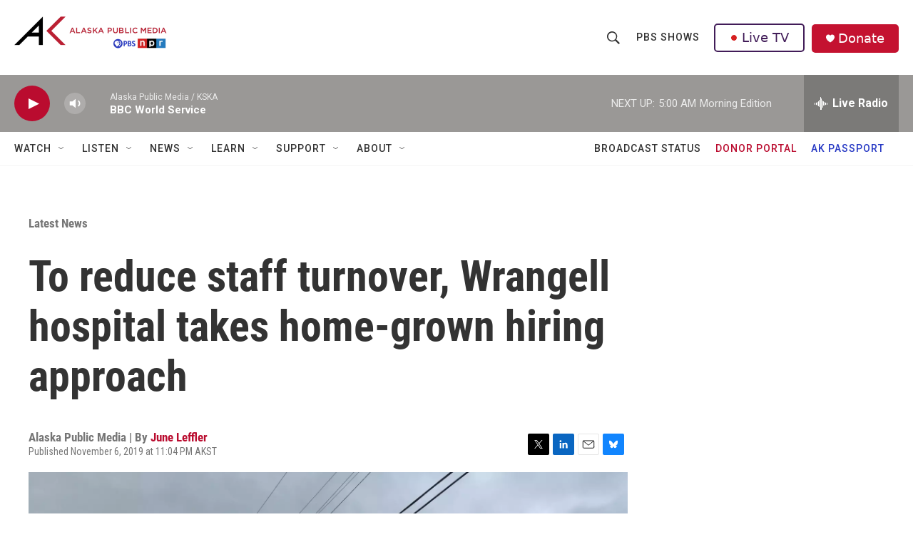

--- FILE ---
content_type: text/html; charset=utf-8
request_url: https://www.google.com/recaptcha/api2/aframe
body_size: 185
content:
<!DOCTYPE HTML><html><head><meta http-equiv="content-type" content="text/html; charset=UTF-8"></head><body><script nonce="yo9yHTyXXwYIEe3km5KqaQ">/** Anti-fraud and anti-abuse applications only. See google.com/recaptcha */ try{var clients={'sodar':'https://pagead2.googlesyndication.com/pagead/sodar?'};window.addEventListener("message",function(a){try{if(a.source===window.parent){var b=JSON.parse(a.data);var c=clients[b['id']];if(c){var d=document.createElement('img');d.src=c+b['params']+'&rc='+(localStorage.getItem("rc::a")?sessionStorage.getItem("rc::b"):"");window.document.body.appendChild(d);sessionStorage.setItem("rc::e",parseInt(sessionStorage.getItem("rc::e")||0)+1);localStorage.setItem("rc::h",'1769170693471');}}}catch(b){}});window.parent.postMessage("_grecaptcha_ready", "*");}catch(b){}</script></body></html>